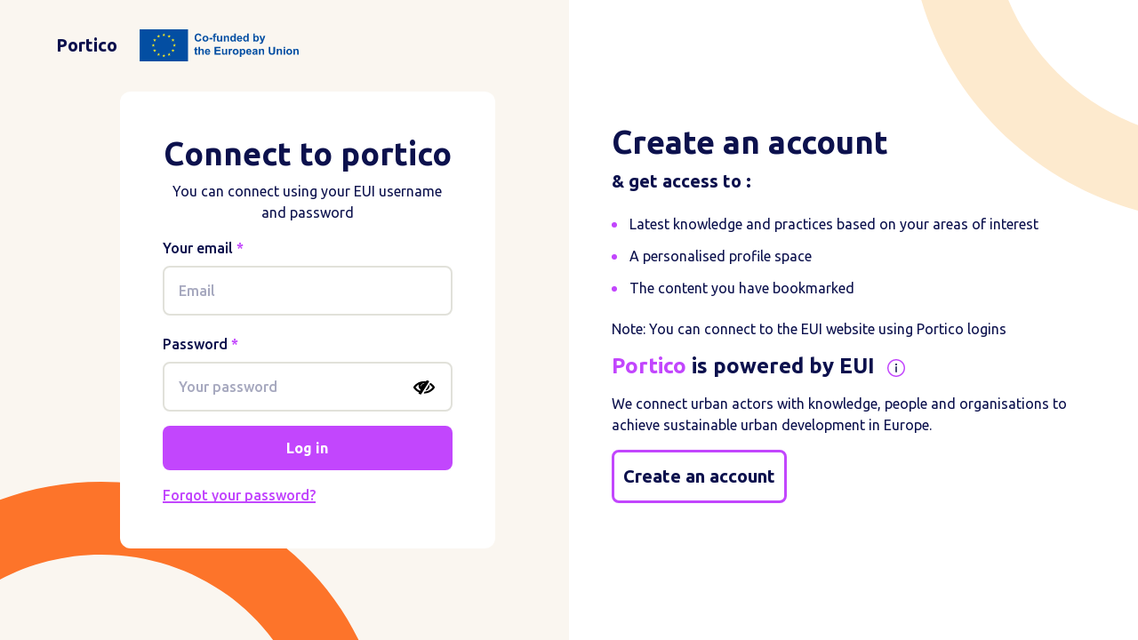

--- FILE ---
content_type: text/html; charset=UTF-8
request_url: https://portico.urban-initiative.eu/onboarding/account-creation?destination=/urban-stories/uia/impacts-urban-forestry-innovative-socio-ecological-and-economic-added-values-zoom
body_size: 3789
content:

<!DOCTYPE html>
<html lang="en" dir="ltr" prefix="og: https://ogp.me/ns#" class="h-100">
  <head>
    <meta charset="utf-8" />
<meta name="robots" content="noindex" />
<link rel="canonical" href="https://portico.urban-initiative.eu/onboarding/account-creation" />
<meta property="og:site_name" content="Portico" />
<meta name="Generator" content="Drupal 9 (https://www.drupal.org)" />
<meta name="MobileOptimized" content="width" />
<meta name="HandheldFriendly" content="true" />
<meta name="viewport" content="width=device-width, initial-scale=1.0" />
<link rel="icon" href="/sites/default/files/favicon-portico.ico" type="image/vnd.microsoft.icon" />

    <title>| Portico</title>
    <link rel="stylesheet" media="all" href="/sites/default/files/css/css_hfgw5J1nSrUXqmAQCY0EOv4I1CNEFoodI4JZBs_AW68.css" />
<link rel="stylesheet" media="all" href="/sites/default/files/css/css__H77RbJcmzUpRJkx8zBvJu4isOROpUvcF8Q33o1CAFE.css" />

    
  </head>
  <body class="is-ultimenu-canvas is-ultimenu-canvas--hover path-onboarding   d-flex flex-column h-100">
        <div class="visually-hidden-focusable skip-link p-3 container">
      <a href="#main-content" class="p-2">
        Skip to main content
      </a>
    </div>
    <script type="text/javascript">
// <![CDATA[
(function(window, document, dataLayerName, id) {
window[dataLayerName]=window[dataLayerName]||[],window[dataLayerName].push({start:(new Date).getTime(),event:"stg.start"});var scripts=document.getElementsByTagName('script')[0],tags=document.createElement('script');
function stgCreateCookie(a,b,c){var d="";if(c){var e=new Date;e.setTime(e.getTime()+24*c*60*60*1e3),d="; expires="+e.toUTCString()}document.cookie=a+"="+b+d+"; path=/"}
var isStgDebug=(window.location.href.match("stg_debug")||document.cookie.match("stg_debug"))&&!window.location.href.match("stg_disable_debug");stgCreateCookie("stg_debug",isStgDebug?1:"",isStgDebug?14:-1);
var qP=[];dataLayerName!=="dataLayer"&&qP.push("data_layer_name="+dataLayerName),isStgDebug&&qP.push("stg_debug");var qPString=qP.length>0?("?"+qP.join("&")):"";
tags.async=!0,tags.src="https://eui.containers.piwik.pro/"+id+".js"+qPString,scripts.parentNode.insertBefore(tags,scripts);
!function(a,n,i){a[n]=a[n]||{};for(var c=0;c<i.length;c++)!function(i){a[n][i]=a[n][i]||{},a[n][i].api=a[n][i].api||function(){var a=[].slice.call(arguments,0);"string"==typeof a[0]&&window[dataLayerName].push({event:n+"."+i+":"+a[0],parameters:[].slice.call(arguments,1)})}}(i[c])}(window,"ppms",["tm","cm"]);
})(window, document, 'dataLayer', '6d5a544a-1384-4c3b-abe4-3d4f5980bf05');
// ]]>
</script><noscript><iframe src="https://eui.containers.piwik.pro/6d5a544a-1384-4c3b-abe4-3d4f5980bf05/noscript.html" height="0" width="0" style="display:none;visibility:hidden"></iframe></noscript>
      <div class="dialog-off-canvas-main-canvas d-flex flex-column h-100" data-off-canvas-main-canvas>
      <div class="region region-onboarding">
    <div data-drupal-messages-fallback class="hidden"></div>

  </div>

  <div class="region region-content">
    <div id="block-kesp-content" class="block block-system block-system-main-block">
  
    
      <div class="wrapper-onboarding">
	<div class="container-fluid wrapper-prehome m-0 p-0">
		<div class="row m-0 p-0">
			<div class="left col-12 col-md-6">
				<div class="wrapper-sand">
					<div class="wrapper">
						<div class="surheader">
							<div class=" d-flex">
								<a href="/" title="Home" class="d-flex align-items-center">
									<p class="me-4 mb-0">Portico</p>
									<img src="/themes/custom/kesp/images/cofunded-europe.svg" alt="EU"/>
								</a>
							</div>
						</div>
						<div class="wrapper-login d-flex alig-items-center p-5">
							<div id="block-userlogin-2" role="form" class="block block-user block-user-login-block">
  
      <h2 class="text-align-center h3">Connect to portico</h2>
	<p class="text-align-center">You can connect using your EUI username and password</p>
    
      <form class="user-login-form pwd-see" data-drupal-selector="user-login-form" action="/onboarding/account-creation?destination=/urban-stories/uia/impacts-urban-forestry-innovative-socio-ecological-and-economic-added-values-zoom" method="post" id="user-login-form" accept-charset="UTF-8">
  <div class="js-form-item form-item js-form-type-textfield form-type-textfield js-form-item-name form-item-name">
      <label for="edit-name" class="js-form-required form-required">Your email</label>
        
  <input autocorrect="none" autocapitalize="none" spellcheck="false" placeholder="Email" data-drupal-selector="edit-name" type="text" id="edit-name" name="name" value="" size="15" maxlength="60" class="form-text required form-control" required="required" aria-required="true" />


        </div>
<div class="js-form-item form-item js-form-type-password form-type-password js-form-item-pass form-item-pass">
      <label for="edit-pass" class="js-form-required form-required">Password</label>
        
  <input placeholder="Your password" data-drupal-selector="edit-pass" type="password" id="edit-pass" name="pass" size="15" maxlength="128" class="form-text required form-control" required="required" aria-required="true" />


        </div>

  <input autocomplete="off" data-drupal-selector="form-uoed-zdnwxajtxzrgz5rqkrbq2ujnijke1javtyusz0" type="hidden" name="form_build_id" value="form-UOED_zDnwxaJtxZrGZ5rQKrBq2uJniJkE1jAvtyUsz0" />


  <input data-drupal-selector="edit-user-login-form" type="hidden" name="form_id" value="user_login_form" />

<div data-drupal-selector="edit-actions" class="form-actions js-form-wrapper form-wrapper" id="edit-actions">
    <input data-drupal-selector="edit-submit" type="submit" id="edit-submit" name="op" value="Log in" class="button js-form-submit form-submit btn btn-primary" />

</div>

</form>
<div class="item-list"><ul><li><a href="/user/register" title="Create a new user account." class="create-account-link">Create new account</a></li><li><a href="/user/password" title="Send password reset instructions via email." class="request-password-link">Forgot your password?</a></li></ul></div>
  </div>

						</div>
					</div>
				</div>
			</div>
			<div class="right col-12 col-md-6 p-0">
				<div class="wrapper-white">
					<div class="main-wrapper-content">
						<div class="wrapper p-5">
							<h2 class="h3 w-100">Create an account</h2>

<p class="text-big text-color-dark-text"><strong>&amp; get access to :</strong></p>

<ul>
	<li>Latest knowledge and practices based on your areas of interest</li>
	<li>A personalised profile space</li>
	<li>The content you have bookmarked</li>
</ul>

<p>Note: You can connect to the EUI website using Portico logins</p>

<div class="tooltiped">
<p><span class="h4"><span class="pink">Portico</span> is powered by EUI </span><span class="tooltip-trigger">&nbsp;</span> <span class="custom-tooltip">EUI is an EU initiative that supports urban areas of all sizes with innovative actions, capacity and knowledge building.</span></p>
</div>

<p>We connect urban actors with knowledge, people and organisations to achieve sustainable urban development in Europe.</p>

<p><a class="btn btn-animated btn-primary" href="/onboarding/about-you">Create an account</a></p>

						</div>
					</div>
				</div>
			</div>
		</div>
	</div>
</div>

  </div>

  </div>



  </div>

    
    <script type="application/json" data-drupal-selector="drupal-settings-json">{"path":{"baseUrl":"\/","scriptPath":null,"pathPrefix":"","currentPath":"onboarding\/account-creation","currentPathIsAdmin":false,"isFront":false,"currentLanguage":"en","currentQuery":{"destination":"\/urban-stories\/uia\/impacts-urban-forestry-innovative-socio-ecological-and-economic-added-values-zoom"}},"pluralDelimiter":"\u0003","suppressDeprecationErrors":true,"ajaxPageState":{"libraries":"bootstrap5\/base,bootstrap5\/bootstrap5-js-latest,bootstrap5\/global-styling,bootstrap5\/messages,core\/normalize,custom_country\/custom_country.tree,custom_dashboard\/custom_dashboard.tree,custom_discussion\/custom_discussion.tree,custom_kesp\/custom_kesp.tree,custom_notification\/custom_notification,custom_sso\/custom_sso.tree,custom_trad\/custom_trad.tree,kesp\/global-styling,map_sunburst\/map_sunburst.tree,matchmaking\/matchmaking.tree,system\/base,view_password\/pwd_lb","theme":"kesp","theme_token":null},"ajaxTrustedUrl":{"form_action_p_pvdeGsVG5zNF_XLGPTvYSKCf43t8qZYSwcfZl2uzM":true},"view_password":{"span_classes":"","showPasswordLabel":"Show password","hidePasswordLabel":"Hide password","icon_exposed":"","icon_hidden":""},"custom_sso":null,"user":{"uid":0,"permissionsHash":"085fd6b707e5114c0885a4db18ed73279ad381b989ff5e4fade71b3d99f454d1"}}</script>
<script src="/sites/default/files/js/js__CjfWI6H-oZbk5k4FceXwo-ehMEbVa2hIGZnV9_Mvb0.js"></script>
<script src="https://code.highcharts.com/highcharts.js"></script>
<script src="https://code.highcharts.com/highcharts-more.js"></script>
<script src="https://code.highcharts.com/modules/sunburst.js"></script>
<script src="https://code.highcharts.com/modules/exporting.js"></script>
<script src="https://code.highcharts.com/modules/export-data.js"></script>
<script src="https://code.highcharts.com/modules/accessibility.js"></script>
<script src="/sites/default/files/js/js_KuePJ7HGezELXiLHZCCOuONT0Be8QWMyAlDY97KVOhY.js"></script>

  </body>
</html>


--- FILE ---
content_type: text/css
request_url: https://portico.urban-initiative.eu/sites/default/files/css/css_hfgw5J1nSrUXqmAQCY0EOv4I1CNEFoodI4JZBs_AW68.css
body_size: 9812
content:
.ui-helper-hidden{display:none;}.ui-helper-hidden-accessible{border:0;clip:rect(0 0 0 0);height:1px;margin:-1px;overflow:hidden;padding:0;position:absolute;width:1px;}.ui-helper-reset{margin:0;padding:0;border:0;outline:0;line-height:1.3;text-decoration:none;font-size:100%;list-style:none;}.ui-helper-clearfix:before,.ui-helper-clearfix:after{content:"";display:table;border-collapse:collapse;}.ui-helper-clearfix:after{clear:both;}.ui-helper-zfix{width:100%;height:100%;top:0;left:0;position:absolute;opacity:0;-ms-filter:"alpha(opacity=0)";}.ui-front{z-index:100;}.ui-state-disabled{cursor:default !important;pointer-events:none;}.ui-icon{display:inline-block;vertical-align:middle;margin-top:-.25em;position:relative;text-indent:-99999px;overflow:hidden;background-repeat:no-repeat;}.ui-widget-icon-block{left:50%;margin-left:-8px;display:block;}.ui-widget-overlay{position:fixed;top:0;left:0;width:100%;height:100%;}
.ui-autocomplete{position:absolute;top:0;left:0;cursor:default;}
.ui-menu{list-style:none;padding:0;margin:0;display:block;outline:0;}.ui-menu .ui-menu{position:absolute;}.ui-menu .ui-menu-item{margin:0;cursor:pointer;list-style-image:url("[data-uri]");}.ui-menu .ui-menu-item-wrapper{position:relative;padding:3px 1em 3px .4em;}.ui-menu .ui-menu-divider{margin:5px 0;height:0;font-size:0;line-height:0;border-width:1px 0 0 0;}.ui-menu .ui-state-focus,.ui-menu .ui-state-active{margin:-1px;}.ui-menu-icons{position:relative;}.ui-menu-icons .ui-menu-item-wrapper{padding-left:2em;}.ui-menu .ui-icon{position:absolute;top:0;bottom:0;left:.2em;margin:auto 0;}.ui-menu .ui-menu-icon{left:auto;right:0;}
.ui-controlgroup{vertical-align:middle;display:inline-block;}.ui-controlgroup > .ui-controlgroup-item{float:left;margin-left:0;margin-right:0;}.ui-controlgroup > .ui-controlgroup-item:focus,.ui-controlgroup > .ui-controlgroup-item.ui-visual-focus{z-index:9999;}.ui-controlgroup-vertical > .ui-controlgroup-item{display:block;float:none;width:100%;margin-top:0;margin-bottom:0;text-align:left;}.ui-controlgroup-vertical .ui-controlgroup-item{box-sizing:border-box;}.ui-controlgroup .ui-controlgroup-label{padding:.4em 1em;}.ui-controlgroup .ui-controlgroup-label span{font-size:80%;}.ui-controlgroup-horizontal .ui-controlgroup-label + .ui-controlgroup-item{border-left:none;}.ui-controlgroup-vertical .ui-controlgroup-label + .ui-controlgroup-item{border-top:none;}.ui-controlgroup-horizontal .ui-controlgroup-label.ui-widget-content{border-right:none;}.ui-controlgroup-vertical .ui-controlgroup-label.ui-widget-content{border-bottom:none;}.ui-controlgroup-vertical .ui-spinner-input{width:75%;width:calc(100% - 2.4em);}.ui-controlgroup-vertical .ui-spinner .ui-spinner-up{border-top-style:solid;}
.ui-checkboxradio-label .ui-icon-background{box-shadow:inset 1px 1px 1px #ccc;border-radius:.12em;border:none;}.ui-checkboxradio-radio-label .ui-icon-background{width:16px;height:16px;border-radius:1em;overflow:visible;border:none;}.ui-checkboxradio-radio-label.ui-checkboxradio-checked .ui-icon,.ui-checkboxradio-radio-label.ui-checkboxradio-checked:hover .ui-icon{background-image:none;width:8px;height:8px;border-width:4px;border-style:solid;}.ui-checkboxradio-disabled{pointer-events:none;}
.ui-resizable{position:relative;}.ui-resizable-handle{position:absolute;font-size:0.1px;display:block;-ms-touch-action:none;touch-action:none;}.ui-resizable-disabled .ui-resizable-handle,.ui-resizable-autohide .ui-resizable-handle{display:none;}.ui-resizable-n{cursor:n-resize;height:7px;width:100%;top:-5px;left:0;}.ui-resizable-s{cursor:s-resize;height:7px;width:100%;bottom:-5px;left:0;}.ui-resizable-e{cursor:e-resize;width:7px;right:-5px;top:0;height:100%;}.ui-resizable-w{cursor:w-resize;width:7px;left:-5px;top:0;height:100%;}.ui-resizable-se{cursor:se-resize;width:12px;height:12px;right:1px;bottom:1px;}.ui-resizable-sw{cursor:sw-resize;width:9px;height:9px;left:-5px;bottom:-5px;}.ui-resizable-nw{cursor:nw-resize;width:9px;height:9px;left:-5px;top:-5px;}.ui-resizable-ne{cursor:ne-resize;width:9px;height:9px;right:-5px;top:-5px;}
.ui-button{padding:.4em 1em;display:inline-block;position:relative;line-height:normal;margin-right:.1em;cursor:pointer;vertical-align:middle;text-align:center;-webkit-user-select:none;-moz-user-select:none;-ms-user-select:none;user-select:none;overflow:visible;}.ui-button,.ui-button:link,.ui-button:visited,.ui-button:hover,.ui-button:active{text-decoration:none;}.ui-button-icon-only{width:2em;box-sizing:border-box;text-indent:-9999px;white-space:nowrap;}input.ui-button.ui-button-icon-only{text-indent:0;}.ui-button-icon-only .ui-icon{position:absolute;top:50%;left:50%;margin-top:-8px;margin-left:-8px;}.ui-button.ui-icon-notext .ui-icon{padding:0;width:2.1em;height:2.1em;text-indent:-9999px;white-space:nowrap;}input.ui-button.ui-icon-notext .ui-icon{width:auto;height:auto;text-indent:0;white-space:normal;padding:.4em 1em;}input.ui-button::-moz-focus-inner,button.ui-button::-moz-focus-inner{border:0;padding:0;}
.ui-dialog{position:absolute;top:0;left:0;padding:.2em;outline:0;}.ui-dialog .ui-dialog-titlebar{padding:.4em 1em;position:relative;}.ui-dialog .ui-dialog-title{float:left;margin:.1em 0;white-space:nowrap;width:90%;overflow:hidden;text-overflow:ellipsis;}.ui-dialog .ui-dialog-titlebar-close{position:absolute;right:.3em;top:50%;width:20px;margin:-10px 0 0 0;padding:1px;height:20px;}.ui-dialog .ui-dialog-content{position:relative;border:0;padding:.5em 1em;background:none;overflow:auto;}.ui-dialog .ui-dialog-buttonpane{text-align:left;border-width:1px 0 0 0;background-image:none;margin-top:.5em;padding:.3em 1em .5em .4em;}.ui-dialog .ui-dialog-buttonpane .ui-dialog-buttonset{float:right;}.ui-dialog .ui-dialog-buttonpane button{margin:.5em .4em .5em 0;cursor:pointer;}.ui-dialog .ui-resizable-n{height:2px;top:0;}.ui-dialog .ui-resizable-e{width:2px;right:0;}.ui-dialog .ui-resizable-s{height:2px;bottom:0;}.ui-dialog .ui-resizable-w{width:2px;left:0;}.ui-dialog .ui-resizable-se,.ui-dialog .ui-resizable-sw,.ui-dialog .ui-resizable-ne,.ui-dialog .ui-resizable-nw{width:7px;height:7px;}.ui-dialog .ui-resizable-se{right:0;bottom:0;}.ui-dialog .ui-resizable-sw{left:0;bottom:0;}.ui-dialog .ui-resizable-ne{right:0;top:0;}.ui-dialog .ui-resizable-nw{left:0;top:0;}.ui-draggable .ui-dialog-titlebar{cursor:move;}
.ajax-progress{display:inline-block;padding:1px 5px 2px 5px;}[dir="rtl"] .ajax-progress{float:right;}.ajax-progress-throbber .throbber{display:inline;padding:1px 5px 2px;background:transparent url(/core/misc/throbber-active.gif) no-repeat 0 center;}.ajax-progress-throbber .message{display:inline;padding:1px 5px 2px;}tr .ajax-progress-throbber .throbber{margin:0 2px;}.ajax-progress-bar{width:16em;}.ajax-progress-fullscreen{position:fixed;z-index:1000;top:48.5%;left:49%;width:24px;height:24px;padding:4px;opacity:0.9;border-radius:7px;background-color:#232323;background-image:url(/core/misc/loading-small.gif);background-repeat:no-repeat;background-position:center center;}[dir="rtl"] .ajax-progress-fullscreen{right:49%;left:auto;}
.text-align-left{text-align:left;}.text-align-right{text-align:right;}.text-align-center{text-align:center;}.text-align-justify{text-align:justify;}.align-left{float:left;}.align-right{float:right;}.align-center{display:block;margin-right:auto;margin-left:auto;}
.js input.form-autocomplete{background-image:url(/core/misc/throbber-inactive.png);background-repeat:no-repeat;background-position:100% center;}.js[dir="rtl"] input.form-autocomplete{background-position:0% center;}.js input.form-autocomplete.ui-autocomplete-loading{background-image:url(/core/misc/throbber-active.gif);background-position:100% center;}.js[dir="rtl"] input.form-autocomplete.ui-autocomplete-loading{background-position:0% center;}
.fieldgroup{padding:0;border-width:0;}
.container-inline div,.container-inline label{display:inline-block;}.container-inline .details-wrapper{display:block;}
.clearfix:after{display:table;clear:both;content:"";}
.js details:not([open]) .details-wrapper{display:none;}
.hidden{display:none;}.visually-hidden{position:absolute !important;overflow:hidden;clip:rect(1px,1px,1px,1px);width:1px;height:1px;word-wrap:normal;}.visually-hidden.focusable:active,.visually-hidden.focusable:focus{position:static !important;overflow:visible;clip:auto;width:auto;height:auto;}.invisible{visibility:hidden;}
.item-list__comma-list,.item-list__comma-list li{display:inline;}.item-list__comma-list{margin:0;padding:0;}.item-list__comma-list li:after{content:", ";}.item-list__comma-list li:last-child:after{content:"";}
.js .js-hide{display:none;}.js-show{display:none;}.js .js-show{display:block;}
.nowrap{white-space:nowrap;}
.position-container{position:relative;}
.progress{position:relative;}.progress__track{min-width:100px;max-width:100%;height:16px;margin-top:5px;border:1px solid;background-color:#fff;}.progress__bar{width:3%;min-width:3%;max-width:100%;height:16px;background-color:#000;}.progress__description,.progress__percentage{overflow:hidden;margin-top:0.2em;color:#555;font-size:0.875em;}.progress__description{float:left;}[dir="rtl"] .progress__description{float:right;}.progress__percentage{float:right;}[dir="rtl"] .progress__percentage{float:left;}.progress--small .progress__track{height:7px;}.progress--small .progress__bar{height:7px;background-size:20px 20px;}
.reset-appearance{margin:0;padding:0;border:0 none;background:transparent;line-height:inherit;-webkit-appearance:none;-moz-appearance:none;appearance:none;}
.resize-none{resize:none;}.resize-vertical{min-height:2em;resize:vertical;}.resize-horizontal{max-width:100%;resize:horizontal;}.resize-both{max-width:100%;min-height:2em;resize:both;}
table.sticky-header{z-index:500;top:0;margin-top:0;background-color:#fff;}
.system-status-counter__status-icon{display:inline-block;width:25px;height:25px;vertical-align:middle;}.system-status-counter__status-icon:before{display:block;width:100%;height:100%;content:"";background-repeat:no-repeat;background-position:center 2px;background-size:16px;}.system-status-counter__status-icon--error:before{background-image:url(/core/misc/icons/e32700/error.svg);}.system-status-counter__status-icon--warning:before{background-image:url(/core/misc/icons/e29700/warning.svg);}.system-status-counter__status-icon--checked:before{background-image:url(/core/misc/icons/73b355/check.svg);}
.system-status-report-counters__item{width:100%;margin-bottom:0.5em;padding:0.5em 0;text-align:center;white-space:nowrap;background-color:rgba(0,0,0,0.063);}@media screen and (min-width:60em){.system-status-report-counters{display:flex;flex-wrap:wrap;justify-content:space-between;}.system-status-report-counters__item--half-width{width:49%;}.system-status-report-counters__item--third-width{width:33%;}}
.system-status-general-info__item{margin-top:1em;padding:0 1em 1em;border:1px solid #ccc;}.system-status-general-info__item-title{border-bottom:1px solid #ccc;}
body.drag{cursor:move;}tr.region-title{font-weight:bold;}tr.region-message{color:#999;}tr.region-populated{display:none;}tr.add-new .tabledrag-changed{display:none;}.draggable a.tabledrag-handle{float:left;overflow:hidden;height:1.7em;margin-left:-1em;cursor:move;text-decoration:none;}[dir="rtl"] .draggable a.tabledrag-handle{float:right;margin-right:-1em;margin-left:0;}a.tabledrag-handle:hover{text-decoration:none;}a.tabledrag-handle .handle{width:14px;height:14px;margin:-0.4em 0.5em 0;padding:0.42em 0.5em;background:url(/core/misc/icons/787878/move.svg) no-repeat 6px 7px;}a.tabledrag-handle:hover .handle,a.tabledrag-handle:focus .handle{background-image:url(/core/misc/icons/000000/move.svg);}.touchevents .draggable td{padding:0 10px;}.touchevents .draggable .menu-item__link{display:inline-block;padding:10px 0;}.touchevents a.tabledrag-handle{width:40px;height:44px;}.touchevents a.tabledrag-handle .handle{height:21px;background-position:40% 19px;}[dir="rtl"] .touch a.tabledrag-handle .handle{background-position:right 40% top 19px;}.touchevents .draggable.drag a.tabledrag-handle .handle{background-position:50% -32px;}.tabledrag-toggle-weight-wrapper{text-align:right;}[dir="rtl"] .tabledrag-toggle-weight-wrapper{text-align:left;}.indentation{float:left;width:20px;height:1.7em;margin:-0.4em 0.2em -0.4em -0.4em;padding:0.42em 0 0.42em 0.6em;}[dir="rtl"] .indentation{float:right;margin:-0.4em -0.4em -0.4em 0.2em;padding:0.42em 0.6em 0.42em 0;}
.tablesort{display:inline-block;width:16px;height:16px;background-size:100%;}.tablesort--asc{background-image:url(/core/misc/icons/787878/twistie-down.svg);}.tablesort--desc{background-image:url(/core/misc/icons/787878/twistie-up.svg);}
div.tree-child{background:url(/core/misc/tree.png) no-repeat 11px center;}div.tree-child-last{background:url(/core/misc/tree-bottom.png) no-repeat 11px center;}[dir="rtl"] div.tree-child,[dir="rtl"] div.tree-child-last{background-position:-65px center;}div.tree-child-horizontal{background:url(/core/misc/tree.png) no-repeat -11px center;}
.region-nav-dashboard{display:flex;align-items:center;}.notification-menu-block{display:flex;align-items:center;position:relative;}.notification-menu-block::after{content:"";height:24px;width:1px;background-color:#e1e1da;margin:0 16px;}.notification-menu-block .btn-notification{background-color:white;border-radius:50%;width:40px;height:40px;display:flex;align-items:center;justify-content:center;}.notification-menu-block .dropdown-menu{width:490px;max-width:100vw;left:auto!important;right:0;padding:15px;}.ui-dialog{border:none;}.ui-dialog .ui-dialog-content{overflow:hidden;}.ui-dialog .ui-dialog-titlebar{background:none!important;border-bottom:none!important;}.ui-dialog .ui-dialog-titlebar span{font-size:25px;font-family:"Ubuntu";}.notification-menu-block .nav-tabs,.notification-block .nav-tabs{border-bottom:2px solid #B1B3C6;}.notification-menu-block .nav-tabs .nav-link,.notification-block .nav-tabs .nav-link{border:none;color:#0C114D;font-family:"Ubuntu";}.notification-menu-block .nav-tabs .nav-link.active,.notification-block .nav-tabs .nav-link.active{position:relative;color:#C246FD;font-weight:bold;}.notification-menu-block .nav-tabs .nav-link.active::after,.notification-block .nav-tabs .nav-link.active::after{content:"";position:absolute;bottom:-2px;left:0;width:100%;height:4px;background:#C246FD;border-radius:2px;}.notification-menu-block .tab-content,.notification-block .tab-content{height:423px;overflow:auto;scrollbar-color:#C246FD #ECECF1;scrollbar-width:thin;}.notification-menu-block .tab-content::-webkit-scrollbar,.notification-block .tab-content::-webkit-scrollbar{width:10px;}.notification-menu-block .tab-content::-webkit-scrollbar-thumb,.notification-block .tab-content::-webkit-scrollbar-thumb{background-color:#ECECF1;border-radius:10px;}.notification-menu-block .tab-content::-webkit-scrollbar-track,.notification-block .tab-content::-webkit-scrollbar-track{background-color:#C246FD;}.notification-menu-block .bottom{padding:15px 0;margin-top:10px;border-top:1px dashed #64678D;}.notification-menu-block .bottom .see-all{color:#C246FD;text-decoration:none;}.notification-menu-block .bottom .see-all svg{margin-left:10px;}.ui-dialog .ui-dialog-title,.notification-menu-block .dropdown-menu .title{font-size:20px!important;color:#0C114D;font-weight:bold;}.notification-menu-block .pager{display:none;}.wrapper-notification{background-color:#FAF6F0;position:relative;border-radius:8px;padding:12px 20px;margin-top:15px;}.wrapper-notification.read{background-color:transparent;}.wrapper-notification .close{position:absolute;top:10px;right:10px;}.wrapper-notification .label{color:#64678D;text-transform:uppercase;font-size:12px;font-weight:400;margin-bottom:10px;}.wrapper-notification .date{color:#64678D;}.wrapper-notification .text{color:#0C114D;}.wrapper-notification p{margin-bottom:0;}.wrapper-notification a{color:#0C114D!important;text-decoration:none;}
.ui-widget{font-family:Arial,Helvetica,sans-serif;font-size:1em;}.ui-widget .ui-widget{font-size:1em;}.ui-widget input,.ui-widget select,.ui-widget textarea,.ui-widget button{font-family:Arial,Helvetica,sans-serif;font-size:1em;}.ui-widget.ui-widget-content{border:1px solid #c5c5c5;}.ui-widget-content{border:1px solid #dddddd;background:#ffffff;color:#333333;}.ui-widget-content a{color:#333333;}.ui-widget-header{border:1px solid #dddddd;background:#e9e9e9;color:#333333;font-weight:bold;}.ui-widget-header a{color:#333333;}.ui-state-default,.ui-widget-content .ui-state-default,.ui-widget-header .ui-state-default,.ui-button,html .ui-button.ui-state-disabled:hover,html .ui-button.ui-state-disabled:active{border:1px solid #c5c5c5;background:#f6f6f6;font-weight:normal;color:#454545;}.ui-state-default a,.ui-state-default a:link,.ui-state-default a:visited,a.ui-button,a:link.ui-button,a:visited.ui-button,.ui-button{color:#454545;text-decoration:none;}.ui-state-hover,.ui-widget-content .ui-state-hover,.ui-widget-header .ui-state-hover,.ui-state-focus,.ui-widget-content .ui-state-focus,.ui-widget-header .ui-state-focus,.ui-button:hover,.ui-button:focus{border:1px solid #cccccc;background:#ededed;font-weight:normal;color:#2b2b2b;}.ui-state-hover a,.ui-state-hover a:hover,.ui-state-hover a:link,.ui-state-hover a:visited,.ui-state-focus a,.ui-state-focus a:hover,.ui-state-focus a:link,.ui-state-focus a:visited,a.ui-button:hover,a.ui-button:focus{color:#2b2b2b;text-decoration:none;}.ui-visual-focus{box-shadow:0 0 3px 1px rgb(94,158,214);}.ui-state-active,.ui-widget-content .ui-state-active,.ui-widget-header .ui-state-active,a.ui-button:active,.ui-button:active,.ui-button.ui-state-active:hover{border:1px solid #003eff;background:#007fff;font-weight:normal;color:#ffffff;}.ui-icon-background,.ui-state-active .ui-icon-background{border:#003eff;background-color:#ffffff;}.ui-state-active a,.ui-state-active a:link,.ui-state-active a:visited{color:#ffffff;text-decoration:none;}.ui-state-highlight,.ui-widget-content .ui-state-highlight,.ui-widget-header .ui-state-highlight{border:1px solid #dad55e;background:#fffa90;color:#777620;}.ui-state-checked{border:1px solid #dad55e;background:#fffa90;}.ui-state-highlight a,.ui-widget-content .ui-state-highlight a,.ui-widget-header .ui-state-highlight a{color:#777620;}.ui-state-error,.ui-widget-content .ui-state-error,.ui-widget-header .ui-state-error{border:1px solid #f1a899;background:#fddfdf;color:#5f3f3f;}.ui-state-error a,.ui-widget-content .ui-state-error a,.ui-widget-header .ui-state-error a{color:#5f3f3f;}.ui-state-error-text,.ui-widget-content .ui-state-error-text,.ui-widget-header .ui-state-error-text{color:#5f3f3f;}.ui-priority-primary,.ui-widget-content .ui-priority-primary,.ui-widget-header .ui-priority-primary{font-weight:bold;}.ui-priority-secondary,.ui-widget-content .ui-priority-secondary,.ui-widget-header .ui-priority-secondary{opacity:.7;-ms-filter:"alpha(opacity=70)";font-weight:normal;}.ui-state-disabled,.ui-widget-content .ui-state-disabled,.ui-widget-header .ui-state-disabled{opacity:.35;-ms-filter:"alpha(opacity=35)";background-image:none;}.ui-state-disabled .ui-icon{-ms-filter:"alpha(opacity=35)";}.ui-icon{width:16px;height:16px;}.ui-icon,.ui-widget-content .ui-icon{background-image:url(/core/assets/vendor/jquery.ui/themes/base/images/ui-icons_444444_256x240.png);}.ui-widget-header .ui-icon{background-image:url(/core/assets/vendor/jquery.ui/themes/base/images/ui-icons_444444_256x240.png);}.ui-state-hover .ui-icon,.ui-state-focus .ui-icon,.ui-button:hover .ui-icon,.ui-button:focus .ui-icon{background-image:url(/core/assets/vendor/jquery.ui/themes/base/images/ui-icons_555555_256x240.png);}.ui-state-active .ui-icon,.ui-button:active .ui-icon{background-image:url(/core/assets/vendor/jquery.ui/themes/base/images/ui-icons_ffffff_256x240.png);}.ui-state-highlight .ui-icon,.ui-button .ui-state-highlight.ui-icon{background-image:url(/core/assets/vendor/jquery.ui/themes/base/images/ui-icons_777620_256x240.png);}.ui-state-error .ui-icon,.ui-state-error-text .ui-icon{background-image:url(/core/assets/vendor/jquery.ui/themes/base/images/ui-icons_cc0000_256x240.png);}.ui-button .ui-icon{background-image:url(/core/assets/vendor/jquery.ui/themes/base/images/ui-icons_777777_256x240.png);}.ui-icon-blank.ui-icon-blank.ui-icon-blank{background-image:none;}.ui-icon-caret-1-n{background-position:0 0;}.ui-icon-caret-1-ne{background-position:-16px 0;}.ui-icon-caret-1-e{background-position:-32px 0;}.ui-icon-caret-1-se{background-position:-48px 0;}.ui-icon-caret-1-s{background-position:-65px 0;}.ui-icon-caret-1-sw{background-position:-80px 0;}.ui-icon-caret-1-w{background-position:-96px 0;}.ui-icon-caret-1-nw{background-position:-112px 0;}.ui-icon-caret-2-n-s{background-position:-128px 0;}.ui-icon-caret-2-e-w{background-position:-144px 0;}.ui-icon-triangle-1-n{background-position:0 -16px;}.ui-icon-triangle-1-ne{background-position:-16px -16px;}.ui-icon-triangle-1-e{background-position:-32px -16px;}.ui-icon-triangle-1-se{background-position:-48px -16px;}.ui-icon-triangle-1-s{background-position:-65px -16px;}.ui-icon-triangle-1-sw{background-position:-80px -16px;}.ui-icon-triangle-1-w{background-position:-96px -16px;}.ui-icon-triangle-1-nw{background-position:-112px -16px;}.ui-icon-triangle-2-n-s{background-position:-128px -16px;}.ui-icon-triangle-2-e-w{background-position:-144px -16px;}.ui-icon-arrow-1-n{background-position:0 -32px;}.ui-icon-arrow-1-ne{background-position:-16px -32px;}.ui-icon-arrow-1-e{background-position:-32px -32px;}.ui-icon-arrow-1-se{background-position:-48px -32px;}.ui-icon-arrow-1-s{background-position:-65px -32px;}.ui-icon-arrow-1-sw{background-position:-80px -32px;}.ui-icon-arrow-1-w{background-position:-96px -32px;}.ui-icon-arrow-1-nw{background-position:-112px -32px;}.ui-icon-arrow-2-n-s{background-position:-128px -32px;}.ui-icon-arrow-2-ne-sw{background-position:-144px -32px;}.ui-icon-arrow-2-e-w{background-position:-160px -32px;}.ui-icon-arrow-2-se-nw{background-position:-176px -32px;}.ui-icon-arrowstop-1-n{background-position:-192px -32px;}.ui-icon-arrowstop-1-e{background-position:-208px -32px;}.ui-icon-arrowstop-1-s{background-position:-224px -32px;}.ui-icon-arrowstop-1-w{background-position:-240px -32px;}.ui-icon-arrowthick-1-n{background-position:1px -48px;}.ui-icon-arrowthick-1-ne{background-position:-16px -48px;}.ui-icon-arrowthick-1-e{background-position:-32px -48px;}.ui-icon-arrowthick-1-se{background-position:-48px -48px;}.ui-icon-arrowthick-1-s{background-position:-64px -48px;}.ui-icon-arrowthick-1-sw{background-position:-80px -48px;}.ui-icon-arrowthick-1-w{background-position:-96px -48px;}.ui-icon-arrowthick-1-nw{background-position:-112px -48px;}.ui-icon-arrowthick-2-n-s{background-position:-128px -48px;}.ui-icon-arrowthick-2-ne-sw{background-position:-144px -48px;}.ui-icon-arrowthick-2-e-w{background-position:-160px -48px;}.ui-icon-arrowthick-2-se-nw{background-position:-176px -48px;}.ui-icon-arrowthickstop-1-n{background-position:-192px -48px;}.ui-icon-arrowthickstop-1-e{background-position:-208px -48px;}.ui-icon-arrowthickstop-1-s{background-position:-224px -48px;}.ui-icon-arrowthickstop-1-w{background-position:-240px -48px;}.ui-icon-arrowreturnthick-1-w{background-position:0 -64px;}.ui-icon-arrowreturnthick-1-n{background-position:-16px -64px;}.ui-icon-arrowreturnthick-1-e{background-position:-32px -64px;}.ui-icon-arrowreturnthick-1-s{background-position:-48px -64px;}.ui-icon-arrowreturn-1-w{background-position:-64px -64px;}.ui-icon-arrowreturn-1-n{background-position:-80px -64px;}.ui-icon-arrowreturn-1-e{background-position:-96px -64px;}.ui-icon-arrowreturn-1-s{background-position:-112px -64px;}.ui-icon-arrowrefresh-1-w{background-position:-128px -64px;}.ui-icon-arrowrefresh-1-n{background-position:-144px -64px;}.ui-icon-arrowrefresh-1-e{background-position:-160px -64px;}.ui-icon-arrowrefresh-1-s{background-position:-176px -64px;}.ui-icon-arrow-4{background-position:0 -80px;}.ui-icon-arrow-4-diag{background-position:-16px -80px;}.ui-icon-extlink{background-position:-32px -80px;}.ui-icon-newwin{background-position:-48px -80px;}.ui-icon-refresh{background-position:-64px -80px;}.ui-icon-shuffle{background-position:-80px -80px;}.ui-icon-transfer-e-w{background-position:-96px -80px;}.ui-icon-transferthick-e-w{background-position:-112px -80px;}.ui-icon-folder-collapsed{background-position:0 -96px;}.ui-icon-folder-open{background-position:-16px -96px;}.ui-icon-document{background-position:-32px -96px;}.ui-icon-document-b{background-position:-48px -96px;}.ui-icon-note{background-position:-64px -96px;}.ui-icon-mail-closed{background-position:-80px -96px;}.ui-icon-mail-open{background-position:-96px -96px;}.ui-icon-suitcase{background-position:-112px -96px;}.ui-icon-comment{background-position:-128px -96px;}.ui-icon-person{background-position:-144px -96px;}.ui-icon-print{background-position:-160px -96px;}.ui-icon-trash{background-position:-176px -96px;}.ui-icon-locked{background-position:-192px -96px;}.ui-icon-unlocked{background-position:-208px -96px;}.ui-icon-bookmark{background-position:-224px -96px;}.ui-icon-tag{background-position:-240px -96px;}.ui-icon-home{background-position:0 -112px;}.ui-icon-flag{background-position:-16px -112px;}.ui-icon-calendar{background-position:-32px -112px;}.ui-icon-cart{background-position:-48px -112px;}.ui-icon-pencil{background-position:-64px -112px;}.ui-icon-clock{background-position:-80px -112px;}.ui-icon-disk{background-position:-96px -112px;}.ui-icon-calculator{background-position:-112px -112px;}.ui-icon-zoomin{background-position:-128px -112px;}.ui-icon-zoomout{background-position:-144px -112px;}.ui-icon-search{background-position:-160px -112px;}.ui-icon-wrench{background-position:-176px -112px;}.ui-icon-gear{background-position:-192px -112px;}.ui-icon-heart{background-position:-208px -112px;}.ui-icon-star{background-position:-224px -112px;}.ui-icon-link{background-position:-240px -112px;}.ui-icon-cancel{background-position:0 -128px;}.ui-icon-plus{background-position:-16px -128px;}.ui-icon-plusthick{background-position:-32px -128px;}.ui-icon-minus{background-position:-48px -128px;}.ui-icon-minusthick{background-position:-64px -128px;}.ui-icon-close{background-position:-80px -128px;}.ui-icon-closethick{background-position:-96px -128px;}.ui-icon-key{background-position:-112px -128px;}.ui-icon-lightbulb{background-position:-128px -128px;}.ui-icon-scissors{background-position:-144px -128px;}.ui-icon-clipboard{background-position:-160px -128px;}.ui-icon-copy{background-position:-176px -128px;}.ui-icon-contact{background-position:-192px -128px;}.ui-icon-image{background-position:-208px -128px;}.ui-icon-video{background-position:-224px -128px;}.ui-icon-script{background-position:-240px -128px;}.ui-icon-alert{background-position:0 -144px;}.ui-icon-info{background-position:-16px -144px;}.ui-icon-notice{background-position:-32px -144px;}.ui-icon-help{background-position:-48px -144px;}.ui-icon-check{background-position:-64px -144px;}.ui-icon-bullet{background-position:-80px -144px;}.ui-icon-radio-on{background-position:-96px -144px;}.ui-icon-radio-off{background-position:-112px -144px;}.ui-icon-pin-w{background-position:-128px -144px;}.ui-icon-pin-s{background-position:-144px -144px;}.ui-icon-play{background-position:0 -160px;}.ui-icon-pause{background-position:-16px -160px;}.ui-icon-seek-next{background-position:-32px -160px;}.ui-icon-seek-prev{background-position:-48px -160px;}.ui-icon-seek-end{background-position:-64px -160px;}.ui-icon-seek-start{background-position:-80px -160px;}.ui-icon-seek-first{background-position:-80px -160px;}.ui-icon-stop{background-position:-96px -160px;}.ui-icon-eject{background-position:-112px -160px;}.ui-icon-volume-off{background-position:-128px -160px;}.ui-icon-volume-on{background-position:-144px -160px;}.ui-icon-power{background-position:0 -176px;}.ui-icon-signal-diag{background-position:-16px -176px;}.ui-icon-signal{background-position:-32px -176px;}.ui-icon-battery-0{background-position:-48px -176px;}.ui-icon-battery-1{background-position:-64px -176px;}.ui-icon-battery-2{background-position:-80px -176px;}.ui-icon-battery-3{background-position:-96px -176px;}.ui-icon-circle-plus{background-position:0 -192px;}.ui-icon-circle-minus{background-position:-16px -192px;}.ui-icon-circle-close{background-position:-32px -192px;}.ui-icon-circle-triangle-e{background-position:-48px -192px;}.ui-icon-circle-triangle-s{background-position:-64px -192px;}.ui-icon-circle-triangle-w{background-position:-80px -192px;}.ui-icon-circle-triangle-n{background-position:-96px -192px;}.ui-icon-circle-arrow-e{background-position:-112px -192px;}.ui-icon-circle-arrow-s{background-position:-128px -192px;}.ui-icon-circle-arrow-w{background-position:-144px -192px;}.ui-icon-circle-arrow-n{background-position:-160px -192px;}.ui-icon-circle-zoomin{background-position:-176px -192px;}.ui-icon-circle-zoomout{background-position:-192px -192px;}.ui-icon-circle-check{background-position:-208px -192px;}.ui-icon-circlesmall-plus{background-position:0 -208px;}.ui-icon-circlesmall-minus{background-position:-16px -208px;}.ui-icon-circlesmall-close{background-position:-32px -208px;}.ui-icon-squaresmall-plus{background-position:-48px -208px;}.ui-icon-squaresmall-minus{background-position:-64px -208px;}.ui-icon-squaresmall-close{background-position:-80px -208px;}.ui-icon-grip-dotted-vertical{background-position:0 -224px;}.ui-icon-grip-dotted-horizontal{background-position:-16px -224px;}.ui-icon-grip-solid-vertical{background-position:-32px -224px;}.ui-icon-grip-solid-horizontal{background-position:-48px -224px;}.ui-icon-gripsmall-diagonal-se{background-position:-64px -224px;}.ui-icon-grip-diagonal-se{background-position:-80px -224px;}.ui-corner-all,.ui-corner-top,.ui-corner-left,.ui-corner-tl{border-top-left-radius:3px;}.ui-corner-all,.ui-corner-top,.ui-corner-right,.ui-corner-tr{border-top-right-radius:3px;}.ui-corner-all,.ui-corner-bottom,.ui-corner-left,.ui-corner-bl{border-bottom-left-radius:3px;}.ui-corner-all,.ui-corner-bottom,.ui-corner-right,.ui-corner-br{border-bottom-right-radius:3px;}.ui-widget-overlay{background:#aaaaaa;opacity:.3;-ms-filter:"alpha(opacity=30)";}.ui-widget-shadow{-webkit-box-shadow:0 0 5px #666666;box-shadow:0 0 5px #666666;}
.field--name-field-contact-points .profile .content-type.primary-contact{display:none!important;}.field--name-field-contact-points .field__items .field__item:first-child .profile .content-type.primary-contact{display:block!important;}.link-my-country{position:relative;}.link-my-country .modal-my-country{position:absolute;top:calc(100% + 5px);right:-100px;border:4px solid #CE9CFF;border-radius:4px;background-color:white;width:570px;z-index:100000;}.link-my-country .modal-my-country .inner{padding:2px 15px 10px;position:relative;}.link-my-country .modal-my-country .inner > svg{bottom:11px;right:15px;position:absolute;}.link-my-country .modal-my-country .inner::before{content:" ";position:relative;transform:rotate(-45deg);top:-10px;left:371px;width:7px;height:7px;display:block;background:#CE9CFF;}.link-my-country .modal-my-country .inner .title{font-size:20px;}.link-my-country .modal-my-country .inner .link{color:#C246FD;display:flex;align-items:center;font-weight:bold;}.link-my-country .modal-my-country .inner .link svg{margin-left:10px;}.link-my-country .modal-my-country .inner .close{position:absolute;top:10px;right:10px;}@media(max-width:991px){.modal-my-country{display:none!important;}}
.wrapper-onboarding .wrapper-form .user-form[class*="user-onboarding"] .field--name-field-your-job table td .fieldset-wrapper > div[data-drupal-selector*="edit-field-your-job-"] .onboarding-job-wrapper{width:100%;}.wrapper-onboarding .wrapper-form .user-form[class*="user-onboarding"] .field--name-field-your-job table td .fieldset-wrapper > div[data-drupal-selector*="edit-field-your-job-"] .onboarding-job-wrapper > .form-wrapper{display:flex;display:flex;justify-content:space-between;flex-wrap:wrap;margin:0 -12px;width:calc(100% + 24px);}.wrapper-onboarding .wrapper-form .user-form[class*="user-onboarding"] .field--name-field-your-job table td .fieldset-wrapper > div[data-drupal-selector*="edit-field-your-job-"] .onboarding-job-wrapper > .form-wrapper > *{padding:0 12px;flex:0 0 auto;width:50%;}body .taxonomy-term-source-dashboard-form .field-group-accordion-wrapper.accordion > .accordion-item > .accordion-collapse > .accordion-body .field--name-field-key-activities-and-platfor table .paragraph-top{display:block;}body .taxonomy-term-source-dashboard-form .field-group-accordion-wrapper.accordion > .accordion-item > .accordion-collapse > .accordion-body .field--name-field-key-activities-and-platfor table .paragraphs-actions{display:block;float:right;}body .taxonomy-term-source-dashboard-form .field-group-accordion-wrapper.accordion > .accordion-item > .accordion-collapse > .accordion-body .field--name-field-key-activities-and-platfor table .paragraph-top .paragraph-type{opacity:0;}body .taxonomy-term-source-dashboard-form .field-group-accordion-wrapper.accordion > .accordion-item > .accordion-collapse > .accordion-body .field--name-field-key-activities-and-platfor table .paragraph-top .paragraphs-icon-button-collapse{display:none;}body .taxonomy-term-source-dashboard-form .field-group-accordion-wrapper.accordion > .accordion-item > .accordion-collapse > .accordion-body .field--name-field-key-activities-and-platfor .paragraph-top .form-submit,body .taxonomy-term-source-dashboard-form .field-group-accordion-wrapper.accordion > .accordion-item > .accordion-collapse > .accordion-body .field--name-field-key-activities-and-platfor .paragraph-top .form-submit:hover{border:none;background-color:transparent;padding:5px 10px;transform:none;box-shadow:none;}.path-dashboard .media-library-view{display:none;}#node-ressource-middle-office-form table[id*='field-paragraphs-values'] tr td:first-child{white-space:nowrap;}#node-ressource-middle-office-form table[id*='field-paragraphs-values']{width:100%;}#node-ressource-middle-office-form table[id*='field-paragraphs-values'] tr td:nth-child(2){width:100%;padding-right:50px;}#node-ressource-middle-office-form table[id*='field-paragraphs-values'] a.tabledrag-handle{display:flex;align-items:center;}#node-ressource-middle-office-form table[id*='field-paragraphs-values'] a.tabledrag-handle .handle{background-position:0 0;height:17px;}#node-ressource-middle-office-form .paragraph-top .paragraphs-actions{margin-left:auto;}#node-ressource-middle-office-form .field--name-field-display-title,#node-ressource-middle-office-form [value="Update widget"],#node-ressource-middle-office-form [data-drupal-selector*="subform-field-medias"] .clearfix,#node-ressource-middle-office-form .paragraph-type--bloc-medias-item .paragraphs-dropdown-toggle{display:none;}.modal [id^="edit-field-expertdb-attached-file-"] thead{display:none;}.user-form:not([class*="user-onboarding"]) .field-group-accordion-wrapper.accordion > .accordion-item > .accordion-collapse > .accordion-body #edit-field-expertdb-thematic-areas-wrapper  .select-all,.user-form:not([class*="user-onboarding"]) .field-group-accordion-wrapper.accordion > .accordion-item > .accordion-collapse > .accordion-body #edit-field-expertdb-topics-wrapper .accordion-item .accordion-collapse .select-all{display:none!important;}.path-dashboard .view-community .primary-contact{display:none!important;}.path-dashboard .view-community .col-links .content{border:4px solid #f6742a;background-color:#fcdfcf;display:flex;flex-direction:column;height:100%;border-radius:12px;transition:all 0.15s ease-in-out;}.path-dashboard .view-community .col-links .content .content-top{flex:1;position:relative;padding:7px 14px;}.path-dashboard .view-community .col-links .content .content-top a{border-radius:4px;background-color:#ffe9dd;padding:2px 8px;margin-right:5px;margin-bottom:5px;display:inline-block;text-decoration:none;color:#0C114D;font-weight:bold;font-size:12px;}.path-dashboard .view-community .col-links .content .content-bottom{background-color:#f6742a;border:0px solid #f6742a;margin-top:auto;padding:2px 14px;display:flex;justify-content:flex-end;}.path-dashboard #block-views-block-community-block-2 h2{font-size:2.25rem;line-height:44px;font-weight:700;color:#0c114d;}form #edit-actions-top{margin-bottom:-50px;}form #edit-actions-top #edit-submit--2{display:inline-flex;text-decoration:none;font-weight:700;font-size:1.25rem;border-radius:8px;padding:12px 10px;margin:0;margin-left:auto;transition:all 0.15s ease-in-out;background-color:#c246fd;border:3px solid #c246fd;color:#ffffff;font-size:1rem;border:none;padding:16px;line-height:normal;}
.ml-auto{margin-left:auto;}.accordion-body-hide-form form[id^="comment-form"]{display:none;}.node--type-sfex-discussion .contextual-region.profile>a{display:none;}.comments_ajax_pager_wrap{position:relative;}.wrapper-reply-form{display:none;}.btn-reply,.btn-see-reply{cursor:pointer;}.view-sfex-discussions.view-display-id-block_1 .views-element-container:not(.show){display:none!important;}.wrapper-discussion-group{padding:42px 32px;background:#F5EBFF;border-radius:12px;margin-bottom:20px;}.wrapper-discussion-group .wrapper-button{text-align:right;}[id^="add-question-form"] .form-item-field-matchm-open-value .js-form-type-checkbox{flex-wrap:wrap;}[id^="add-question-form"] .form-item-field-matchm-open-value .js-form-type-checkbox label{order:-1;width:100%;}[id^="add-question-form"] [id^="edit-question-format"]{display:none;}.wrapper-collpase-hanhor a{padding-left:40px!important;font-weight:200;}.wrapper-collpase-hanhor a.active{font-weight:500!important;}.links-anchor a.btn-collapse-menu{font-size:0;width:16px;height:16px;}.links-anchor a.btn-collapse-menu{content:" ";width:16px;height:16px;background-image:url("data:image/svg+xml,%3Csvg width='16' height='16' viewBox='0 0 16 16' fill='none' xmlns='http://www.w3.org/2000/svg'%3E%3Cpath d='M14.4492 10.5215L8.02979 4.10205L1.61035 10.5215' stroke='%23C246FD' stroke-width='2' stroke-linecap='round' stroke-linejoin='round'/%3E%3C/svg%3E%0A");background-size:contain;background-position:center;background-repeat:no-repeat;font-size:0;display:block;}.links-anchor a.btn-collapse-menu.collapsed{transform:rotate(180deg);}.page-node-type-sfex-discussion .links-anchor{max-height:80vh;overflow-x:auto;scrollbar-width:none;}.page-node-type-sfex-discussion .links-anchor::-webkit-scrollbar{display:none;}.page-node-type-sfex-discussion .links-anchor::-moz-scrollbar{display:none;}.wrapper-links-collapse{display:flex;align-items:center;justify-content:space-between;}.comment-infos .field--name-user-picture img{border-radius:50%;width:37px;height:37px;}.comment-infos .field--name-user-id{padding-right:0!important;}.comment-infos .actions-link{margin-left:auto;}.comment-infos .actions-link .dropdown-toggle{background:none;border:none;padding:0;}.comment-infos .actions-link .dropdown-toggle::after{display:none;}.modal-comment-discussion .modal-dialog{max-width:800px;}.page-node-type-sfex-discussion  .cke{}.page-node-type-sfex-discussion  .cke_bottom,.page-node-type-sfex-discussion [id^="edit-comment-body-0-format"]{display:none;}.page-node-type-sfex-discussion  .cke_contents{max-height:60px;}.page-node-type-sfex-discussion  .textfield_counter_counter{text-align:right;margin-top:10px;}.link-icon-edit{text-decoration:none;display:flex;align-items:center;}.link-icon-edit svg{margin-left:8px;}#node-sfex-discussion-dashboard-form .link-back{margin-right:10px;}#node-sfex-discussion-dashboard-form #edit-menu{display:none;}.wrapper-dashboard form#node-sfex-discussion-dashboard-form  .form-actions{justify-content:space-between;}.group-comment-infos,.group-comment-infos a,.group-comment-infos a:hover{color:#64678D;text-decoration:none;}.group-comment-infos .border-right,.border-right-gray{border-right:1px solid #64678D;}.accordion-button.group:not(.collapsed){box-shadow:none;}.txt-dark-blue{color:#B1B3C6;}.tag-gray{color:#0C114D;border-radius:3px;background-color:#F5F5F8;font-size:12px;padding:1px 8px!important;font-weight:bold;margin-left:10px;margin-right:10px;}.tag-expert{color:#000000;border-radius:3px;background-color:#F5EBFF;font-size:12px;padding:1px 8px!important;font-weight:bold;margin-left:10px;margin-right:10px;}.tag-expert svg{margin-right:5px;}.form-reply{color:#0C114D;text-decoration:none;}.modal-form [id^='add-question-form-'] [id^='edit-document-remove-button']{display:block;}.link-managed-file{color:#0C114D;}.page-node-type-sfex-discussion .js-form-managed-file{display:flex;align-items:center;}.page-node-type-sfex-discussion .question-by{font-size:14px;}.page-node-type-sfex-discussion .js-form-managed-file .file{background:none!important;padding-left:0;}.comment-link-file{color:#0C114D;}.comment-link-file + svg{margin-left:10px;}.page-node-type-sfex-discussion .js-form-managed-file .file a{color:#0C114D;display:flex;align-items:center;}.page-node-type-sfex-discussion .js-form-managed-file .file a svg{margin-right:10px;}.page-node-type-sfex-discussion .js-form-managed-file .button,.page-node-type-sfex-discussion .js-form-managed-file .button:hover,.page-node-type-sfex-discussion .js-form-managed-file .button:active{padding:0!important;width:auto;border-left:none;border-top:none;border-right:none;margin-left:auto;}.page-node-type-sfex-discussion .field--name-field-sfex2-questions .field--name-field-sfex-discussion{color:#0C114D;font-size:14px;line-height:16px;}.modal-comment-discussion #edit-topics--description{margin-top:15px;font-size:16px;color:#64678D;}#node-sfex-discussion-dashboard-form [id^='edit-field-download-file-media-library-update-widget']{display:none;}#node-sfex-discussion-dashboard-form .inline-entity-form-custom_entity-type,#node-sfex-discussion-dashboard-form th.inline-entity-form-custom_entity-label,#node-sfex-discussion-dashboard-form th.inline-entity-form-custom_entity-type + th,#node-sfex-discussion-dashboard-form th.inline-entity-form-custom_entity-label + th{display:none;}#node-sfex-discussion-dashboard-form #field-sfex2-contributors-values thead,#node-sfex-discussion-dashboard-form #field-sfex-moderators-values thead{display:block!important;}.wrapper-left-border{position:relative;}.wrapper-left-border:before,.wrapper-left-border:after{content:" ";position:absolute;top:0;left:-0;background-color:#0C114D;width:10px;height:100%;border-radius:5px;}.wrapper-left-border:after{background-color:#C246FD;height:30%;bottom:0;top:inherit;}
.text-underline{text-decoration:underline;}.view-id-thematic_areas.view-display-id-block_children_tabs .ajax-progress{display:none;}.user-form .js-form-type-password,.user-login-form  .js-form-type-password{position:relative;}.user-form button.shwpd,.user-login-form button.shwpd{position:absolute;right:20px;top:61px;transform:translateY(-50%);}.node--type-ressource.node--view-mode-full .bloc-infos .btn-download a.btn{font-size:inherit;}.vocabulary-source.taxonomy-full .field--name-field-operational-topics .wrapper-tag{text-decoration:none;}.wrapper-tags-event-news{display:flex;flex-wrap:wrap;margin:-4px;}.wrapper-tags-event-news .field__item{padding:4px;}.wrapper-tags-event-news .wrapper-tag{display:flex;border-radius:4px;background-color:#c246fd;padding:4px 8px;color:#ffffff;font-weight:700;text-decoration:none;}.node--type-event .wrapper-discussions .views-row{margin-bottom:15px;}.paragraph--type--highlight-text-key-figure{text-align:center;}.location-tag{display:flex;align-items:center;background-color:#f7ebff;color:#0C114D;border-radius:4px;padding:3px 8px!important;margin-left:5px;}.location-tag svg{margin-right:8px;}.modal.exiting-onboarding,body .ui-dialog.invite-member,#flagSearchAnonymousModal{z-index:1000000!important;}.wrapper-readmore-text:not(.show) .inner{height:240px;overflow:hidden;transition:1s all;-webkit-mask-image:linear-gradient(to bottom,rgba(0,0,0,1) 0%,rgba(0,0,0,0) 100%);mask-image:linear-gradient(to bottom,rgba(0,0,0,1) 0%,rgba(0,0,0,0) 100%);}.wrapper-readmore-text > .link{text-align:center;}.wrapper-readmore-text.show > .link{display:none;}.wrapper-readmore-text.show > .link a{font-weight:bold;text-decoration:none;}.node--type-ressource.node--view-mode-teaser .no-resize .field--name-field-image img{aspect-ratio:auto;object-fit:contain;}.slider-arrows-top-right .slick-arrows{position:absolute;top:10px;right:0;}
.txt-center{text-align:center;}#custom-tooltip{transform:translate(-50%,-50%);}.highcharts-tooltip > span{background:white;max-width:400px;}.highcharts-tooltip > span .inner{max-height:400px;}.highcharts-tooltip > span .tooltip-sunburt{white-space:none!important;}.tooltip-wrapper{background:white;border:2px solid #d955ff;max-width:400px;border-radius:10px;z-index:10000000;padding:10px;}.tooltip-sunburt{padding:10px;}.tooltip-sunburt .title{font-size:18px;font-weight:bold;margin-bottom:10px;}.tooltip-sunburt .tags{margin-bottom:10px;}.tooltip-sunburt .tag{padding:3px 7px;border:2px solid #d955ff;border-radius:5px;display:inline-block;margin:0 5px 5px 0;font-weight:bold;}.tabs-map .tab{border:4px solid #E1E1DA;border-radius:8px;padding:20px 16px;background-color:white;font-size:20px;font-weight:bold;color:#0C114D;text-decoration:none;margin-right:10px;}.tabs-map .export{font-size:20px;font-weight:bold;color:#0C114D;text-decoration:none;display:flex;align-items:center;}.tabs-map .tab.active{border-color:#0C114D;}.wrapper-map{border:4px solid #E1E1DA;border-radius:8px;background-color:white;margin-bottom:20px;min-height:300px;position:relative;}.wrapper-map .highcharts-credits,.wrapper-map .highcharts-breadcrumbs-group{display:none;}.wrapper-map #custom-tooltip{top:50%;left:50%;}#container_sunburst{width:770px;max-width:100%;}.wrapper-switch > a{background-color:white;color:#0C114D;text-decoration:none;border-radius:4px;font-size:16px;font-weight:bold;margin-left:10px;padding:8px;display:flex;align-items:center;}.tabs-map .export > svg,.wrapper-switch > a > svg{margin-left:10px;}.wrapper-switch > a.active{background-color:#C246FD;color:white;}
.wrapper-title-icon article.media{margin:10px 10px 10px 0;}.bck-purple{background-color:#f5ebff!important;}#edit-field-peer-participants-wrapper .tabledrag-toggle-weight-wrapper,#edit-field-peer-participants-wrapper .field-multiple-drag{display:none;}#edit-field-peer-participants-wrapper th,#edit-field-peer-participants-wrapper td{padding:0;}.views-slider .view-content .slick-slide article{margin-right:10px;}.views-slider .slick-arrows{display:flex;justify-content:center;}.path-recherche .wrapper-instant-search .filter-content #filter-foryou input:checked[type="checkbox"]:checked{border-color:#c246fd;}.path-recherche .wrapper-instant-search .filter-content #filter-foryou input:checked[type="checkbox"]:checked::before{background-color:#c246fd;}.form-item-field-peer-participants-0-trigger-ajax{border:4px solid #0c114d;border-radius:55px;position:relative;}form .form-item.form-item-field-peer-participants-0-trigger-ajax input{border-radius:55px;border:none;min-height:54px;}form .form-item.form-item-field-peer-participants-0-trigger-ajax::after{content:" ";background-image:url("/themes/custom/kesp/img/btn-search.png");width:47px;height:46px;position:absolute;right:4px;top:4px;}
.eye-open{background:url(/modules/contrib/view_password/css/images/eye-open.svg) no-repeat;display:block;height:16px;width:24px;margin-top:2px;background-size:contain;}.eye-close{background:url(/modules/contrib/view_password/css/images/eye-close.svg) no-repeat;display:block;height:16px;width:24px;margin-top:2px;background-size:contain;}button.shwpd{border:none;display:inline-block;margin-left:-2em;background-position:center;vertical-align:middle;margin-top:0;cursor:pointer;}#edit-pass{display:inline-block;}


--- FILE ---
content_type: image/svg+xml
request_url: https://portico.urban-initiative.eu/themes/custom/kesp/images/cofunded-europe.svg
body_size: 21265
content:
<svg width="180" height="38" viewBox="0 0 180 38" fill="none" xmlns="http://www.w3.org/2000/svg">
<path d="M55.4799 1.0415H1.08789V36.9146H55.4799V1.0415Z" fill="#034EA2"/>
<path d="M27.1253 8.85876L28.2722 8.02962L29.421 8.85876L28.9837 7.51734L30.1498 6.6901H28.7133L28.2722 5.3335L27.833 6.69199L26.3965 6.6901L27.5626 7.51734L27.1253 8.85876Z" fill="#FBED21"/>
<path d="M21.1858 10.4373L22.3328 9.60818L23.4816 10.4373L23.0443 9.09779L24.2104 8.26866H22.772L22.3328 6.91016L21.8935 8.27055L20.457 8.26866L21.6212 9.09779L21.1858 10.4373Z" fill="#FBED21"/>
<path d="M17.989 11.2188L17.5478 12.5791L16.1113 12.5772L17.2774 13.4064L16.8401 14.7459L17.989 13.9168L19.1359 14.7459L18.6986 13.4064L19.8647 12.5772H18.4282L17.989 11.2188Z" fill="#FBED21"/>
<path d="M16.3933 19.7854L17.5402 20.6146L17.1048 19.275L18.269 18.4459H16.8344L16.3933 17.0874L15.9541 18.4497L14.5176 18.4459L15.6837 19.275L15.2464 20.6146L16.3933 19.7854Z" fill="#FBED21"/>
<path d="M18.4282 24.3312L17.987 22.9746L17.5478 24.3331L16.1113 24.3312L17.2774 25.1604L16.8401 26.4999L17.987 25.6707L19.1359 26.4999L18.6986 25.1604L19.8647 24.3312H18.4282Z" fill="#FBED21"/>
<path d="M22.7817 28.6384L22.3425 27.2837L21.9033 28.6403L20.4668 28.6384L21.631 29.4675L21.1956 30.8071L22.3425 29.9798L23.4894 30.8071L23.0541 29.4675L24.2182 28.6384H22.7817Z" fill="#FBED21"/>
<path d="M28.7134 30.1999L28.2742 28.8433L27.835 30.2018L26.3984 30.1999L27.5626 31.029L27.1272 32.3685L28.2742 31.5394L29.4211 32.3685L28.9838 31.029L30.1499 30.1999H28.7134Z" fill="#FBED21"/>
<path d="M34.646 28.6384L34.2068 27.2837L33.7657 28.6403L32.3311 28.6384L33.4952 29.4675L33.0599 30.8071L34.2068 29.9798L35.3556 30.8071L34.9164 29.4675L36.0825 28.6384H34.646Z" fill="#FBED21"/>
<path d="M39.0014 24.3312L38.5603 22.9746L38.1211 24.3331L36.6846 24.3312L37.8507 25.1604L37.4134 26.4999L38.5603 25.6707L39.7091 26.4999L39.2718 25.1604L40.4379 24.3312H39.0014Z" fill="#FBED21"/>
<path d="M42.0141 18.4289H40.5776L40.1365 17.0723L39.6992 18.4308L38.2607 18.4289L39.4268 19.258L38.9915 20.5975L40.1365 19.7684L41.2853 20.5975L40.8499 19.258L42.0141 18.4289Z" fill="#FBED21"/>
<path d="M37.4134 14.727L38.5603 13.8997L39.7091 14.727L39.2718 13.3875L40.4379 12.5602H39.0014L38.5603 11.2036L38.1211 12.5621L36.6846 12.5602L37.8507 13.3875L37.4134 14.727Z" fill="#FBED21"/>
<path d="M34.2234 6.91211L33.7842 8.27061L32.3477 8.26871L33.5118 9.09785L33.0745 10.4393L34.2253 9.60823L35.3703 10.4393L34.9349 9.09785L36.101 8.26871H34.6626L34.2234 6.91211Z" fill="#FBED21"/>
<path d="M68.906 11.4257L70.6532 11.9741C70.3847 12.9379 69.9397 13.6532 69.3164 14.12C68.6931 14.5886 67.9029 14.822 66.9459 14.822C65.7606 14.822 64.7863 14.4216 64.0249 13.621C63.2615 12.8203 62.8799 11.7255 62.8799 10.3366C62.8799 8.8681 63.2635 7.7259 64.0306 6.91384C64.7978 6.09988 65.8066 5.69385 67.0552 5.69385C68.1465 5.69385 69.0325 6.0126 69.7153 6.65201C70.1219 7.02958 70.425 7.57222 70.6283 8.27803L68.8446 8.69924C68.7391 8.24198 68.5185 7.87959 68.1848 7.61586C67.8492 7.35023 67.4426 7.21931 66.965 7.21931C66.3034 7.21931 65.7663 7.45458 65.3559 7.92323C64.9436 8.39187 64.7383 9.1546 64.7383 10.2057C64.7383 11.3214 64.9416 12.1164 65.3463 12.5907C65.7529 13.065 66.2803 13.3022 66.9286 13.3022C67.4081 13.3022 67.8185 13.1523 68.1637 12.8506C68.509 12.549 68.7564 12.0765 68.906 11.4295V11.4257Z" fill="#034EA2"/>
<path d="M71.791 11.3839C71.791 10.8223 71.931 10.2777 72.211 9.75217C72.4911 9.2266 72.8881 8.82437 73.4001 8.54735C73.9141 8.27034 74.4876 8.13184 75.1205 8.13184C76.0986 8.13184 76.9003 8.4468 77.5256 9.07482C78.1508 9.70284 78.4634 10.4978 78.4634 11.456C78.4634 12.4141 78.147 13.2262 77.516 13.8618C76.885 14.4974 76.091 14.8162 75.1339 14.8162C74.5413 14.8162 73.9755 14.6834 73.4385 14.4196C72.9015 14.1559 72.4911 13.7669 72.213 13.2547C71.9329 12.7424 71.7929 12.1201 71.7929 11.3858L71.791 11.3839ZM73.544 11.475C73.544 12.1087 73.6955 12.5944 74.0004 12.9321C74.3054 13.2698 74.6794 13.4387 75.1263 13.4387C75.5731 13.4387 75.9471 13.2698 76.2502 12.9321C76.5532 12.5944 76.7028 12.1049 76.7028 11.4636C76.7028 10.8223 76.5513 10.3555 76.2502 10.0178C75.9491 9.68007 75.5731 9.5112 75.1263 9.5112C74.6794 9.5112 74.3054 9.68007 74.0004 10.0178C73.6955 10.3555 73.544 10.8412 73.544 11.475Z" fill="#034EA2"/>
<path d="M79.6084 12.3174V10.625H82.9686V12.3174H79.6084Z" fill="#034EA2"/>
<path d="M83.2041 8.27608H84.1534V7.79415C84.1534 7.2572 84.211 6.85497 84.326 6.58934C84.4411 6.32371 84.654 6.10931 84.9647 5.94234C85.2754 5.77538 85.6686 5.69189 86.1423 5.69189C86.616 5.69189 87.1051 5.76399 87.5731 5.90819L87.341 7.08834C87.0687 7.02383 86.8078 6.99157 86.5566 6.99157C86.3053 6.99157 86.1308 7.04849 86.0234 7.16423C85.916 7.27807 85.8623 7.49817 85.8623 7.82451V8.27608H87.1415V9.60611H85.8623V14.6701H84.1515V9.60611H83.2021V8.27608H83.2041Z" fill="#034EA2"/>
<path d="M92.3607 14.6723V13.7141C92.1248 14.0556 91.816 14.325 91.4324 14.5205C91.0488 14.7178 90.6441 14.8146 90.2184 14.8146C89.7926 14.8146 89.3937 14.7197 89.0504 14.5319C88.7051 14.344 88.4558 14.0784 88.3024 13.7369C88.1489 13.3953 88.0703 12.9248 88.0703 12.3214V8.27441H89.7811V11.2134C89.7811 12.1127 89.8118 12.663 89.8751 12.866C89.9384 13.069 90.0515 13.2303 90.2184 13.3479C90.3852 13.4655 90.5962 13.5263 90.8513 13.5263C91.1428 13.5263 91.4056 13.4466 91.6357 13.2891C91.8678 13.1316 92.025 12.9343 92.1094 12.699C92.1957 12.4637 92.2379 11.8889 92.2379 10.9743V8.27631H93.9487V14.6723H92.3607Z" fill="#034EA2"/>
<path d="M101.599 14.672H99.8881V11.4085C99.8881 10.7179 99.8516 10.272 99.7788 10.069C99.7059 9.86601 99.587 9.70853 99.422 9.59659C99.2571 9.48464 99.0595 9.42772 98.8294 9.42772C98.534 9.42772 98.2674 9.50741 98.0315 9.66868C97.7956 9.82996 97.6345 10.0425 97.5482 10.3081C97.46 10.5737 97.4178 11.0632 97.4178 11.7766V14.6739H95.707V8.27603H97.2951V9.21522C97.8589 8.49233 98.5686 8.13184 99.4259 8.13184C99.8037 8.13184 100.149 8.19824 100.462 8.33295C100.774 8.46767 101.01 8.63843 101.171 8.84713C101.332 9.05584 101.444 9.29301 101.507 9.55864C101.57 9.82427 101.601 10.2037 101.601 10.697V14.672H101.599Z" fill="#034EA2"/>
<path d="M109.263 14.6721H107.675V13.7329C107.41 14.0991 107.1 14.3704 106.741 14.5488C106.382 14.7271 106.02 14.8163 105.654 14.8163C104.911 14.8163 104.275 14.5203 103.745 13.9283C103.216 13.3364 102.951 12.511 102.951 11.4504C102.951 10.3898 103.208 9.54357 103.724 8.97816C104.24 8.41465 104.89 8.13195 105.678 8.13195C106.402 8.13195 107.025 8.42983 107.554 9.0237V5.84375H109.265V14.6721H109.263ZM104.698 11.3366C104.698 12.0196 104.794 12.5129 104.984 12.8184C105.26 13.2605 105.646 13.4806 106.141 13.4806C106.534 13.4806 106.869 13.3155 107.146 12.9835C107.422 12.6514 107.56 12.1581 107.56 11.4997C107.56 10.7655 107.426 10.2361 107.159 9.91355C106.892 9.591 106.547 9.42783 106.131 9.42783C105.715 9.42783 105.385 9.58721 105.111 9.90596C104.836 10.2247 104.7 10.7028 104.7 11.3366H104.698Z" fill="#034EA2"/>
<path d="M114.693 12.6361L116.398 12.9188C116.179 13.5373 115.832 14.0079 115.36 14.3304C114.886 14.653 114.296 14.8142 113.586 14.8142C112.462 14.8142 111.63 14.4499 111.091 13.7251C110.665 13.1427 110.452 12.4084 110.452 11.5204C110.452 10.4598 110.732 9.63068 111.292 9.03112C111.852 8.43156 112.56 8.12988 113.417 8.12988C114.378 8.12988 115.138 8.44484 115.694 9.07286C116.25 9.70088 116.515 10.6628 116.492 11.9606H112.207C112.219 12.4634 112.357 12.8524 112.621 13.1313C112.886 13.4102 113.214 13.5506 113.607 13.5506C113.876 13.5506 114.1 13.4785 114.282 13.3343C114.464 13.1901 114.603 12.9567 114.696 12.6361H114.693ZM114.79 10.9266C114.779 10.4371 114.65 10.0652 114.407 9.80903C114.163 9.55479 113.868 9.42577 113.519 9.42577C113.145 9.42577 112.838 9.56048 112.594 9.8299C112.351 10.0993 112.232 10.4636 112.236 10.9266H114.792H114.79Z" fill="#034EA2"/>
<path d="M123.813 14.6721H122.225V13.7329C121.96 14.0991 121.649 14.3704 121.291 14.5488C120.932 14.7271 120.57 14.8163 120.203 14.8163C119.461 14.8163 118.824 14.5203 118.295 13.9283C117.766 13.3364 117.501 12.511 117.501 11.4504C117.501 10.3898 117.758 9.54357 118.274 8.97816C118.79 8.41465 119.44 8.13195 120.228 8.13195C120.951 8.13195 121.575 8.42983 122.104 9.0237V5.84375H123.815V14.6721H123.813ZM119.248 11.3366C119.248 12.0196 119.344 12.5129 119.534 12.8184C119.81 13.2605 120.196 13.4806 120.69 13.4806C121.084 13.4806 121.419 13.3155 121.695 12.9835C121.972 12.6514 122.11 12.1581 122.11 11.4997C122.11 10.7655 121.975 10.2361 121.709 9.91355C121.442 9.591 121.097 9.42783 120.681 9.42783C120.265 9.42783 119.935 9.58721 119.661 9.90596C119.386 10.2247 119.25 10.7028 119.25 11.3366H119.248Z" fill="#034EA2"/>
<path d="M128.889 14.6721V5.84375H130.599V9.0237C131.127 8.42983 131.752 8.13195 132.475 8.13195C133.262 8.13195 133.914 8.41465 134.43 8.97816C134.945 9.54167 135.202 10.3518 135.202 11.4087C135.202 12.4655 134.94 13.3421 134.414 13.9321C133.889 14.5222 133.25 14.8182 132.5 14.8182C132.13 14.8182 131.767 14.7271 131.407 14.545C131.048 14.3628 130.738 14.0934 130.479 13.7348V14.674H128.891L128.889 14.6721ZM130.586 11.3366C130.586 11.9987 130.692 12.4882 130.902 12.8051C131.198 13.2548 131.593 13.4787 132.084 13.4787C132.462 13.4787 132.782 13.3193 133.049 13.0005C133.315 12.6818 133.448 12.179 133.448 11.4921C133.448 10.7617 133.313 10.2342 133.047 9.91166C132.78 9.58911 132.437 9.42594 132.019 9.42594C131.601 9.42594 131.269 9.58341 130.996 9.89837C130.724 10.2133 130.588 10.6915 130.588 11.3347L130.586 11.3366Z" fill="#034EA2"/>
<path d="M135.767 8.27588H137.587L139.133 12.8162L140.642 8.27588H142.414L140.132 14.4309L139.723 15.5446C139.574 15.9184 139.43 16.203 139.294 16.4003C139.157 16.5976 139.002 16.757 138.826 16.8784C138.649 17.0018 138.432 17.0966 138.174 17.1649C137.917 17.2332 137.625 17.2674 137.301 17.2674C136.977 17.2674 136.649 17.2332 136.332 17.1649L136.181 15.8406C136.449 15.8918 136.691 15.9184 136.906 15.9184C137.303 15.9184 137.598 15.8026 137.788 15.5712C137.978 15.3397 138.126 15.0456 138.227 14.6889L135.769 8.27588H135.767Z" fill="#034EA2"/>
<path d="M66.1485 23.0752V24.4242H64.9804V27.0008C64.9804 27.5226 64.992 27.8262 65.0131 27.9134C65.0361 28.0007 65.0859 28.0709 65.1646 28.1278C65.2432 28.1848 65.341 28.2132 65.4542 28.2132C65.6134 28.2132 65.8416 28.1582 66.1427 28.0501L66.2885 29.363C65.8915 29.5319 65.4407 29.6154 64.9383 29.6154C64.6295 29.6154 64.3514 29.5641 64.104 29.4617C63.8565 29.3592 63.6743 29.2264 63.5593 29.0651C63.4442 28.902 63.3636 28.6819 63.3195 28.4068C63.2831 28.2094 63.2639 27.8129 63.2639 27.2133V24.4261H62.4795V23.0771H63.2639V21.8059L64.9804 20.8174V23.0752H66.1485Z" fill="#034EA2"/>
<path d="M69.0408 20.6431V23.8894C69.5932 23.2519 70.2529 22.9313 71.0182 22.9313C71.4114 22.9313 71.7662 23.0034 72.0826 23.1476C72.3991 23.2918 72.6369 23.4777 72.798 23.7016C72.9591 23.9274 73.0684 24.1759 73.126 24.4491C73.1854 24.7224 73.2142 25.1455 73.2142 25.7204V29.4714H71.5034V26.0941C71.5034 25.4244 71.4708 24.9975 71.4056 24.8172C71.3404 24.637 71.2253 24.4928 71.0623 24.3865C70.8974 24.2803 70.6921 24.2271 70.4447 24.2271C70.1609 24.2271 69.9077 24.2955 69.6833 24.4321C69.4608 24.5687 69.2978 24.7736 69.1943 25.0487C69.0907 25.3238 69.0389 25.7298 69.0389 26.2687V29.4714H67.3281V20.6431H69.0389H69.0408Z" fill="#034EA2"/>
<path d="M78.6936 27.4354L80.3987 27.7181C80.18 28.3366 79.8329 28.8072 79.3611 29.1297C78.8873 29.4523 78.2966 29.6135 77.587 29.6135C76.4631 29.6135 75.6307 29.2493 75.0918 28.5245C74.666 27.942 74.4531 27.2077 74.4531 26.3198C74.4531 25.2591 74.7331 24.43 75.2932 23.8304C75.8532 23.2309 76.5609 22.9292 77.4182 22.9292C78.3791 22.9292 79.1386 23.2442 79.6948 23.8722C80.251 24.5002 80.5156 25.4622 80.4926 26.7599H76.208C76.2195 27.2627 76.3576 27.6517 76.6223 27.9306C76.887 28.2095 77.2149 28.3499 77.6081 28.3499C77.8766 28.3499 78.101 28.2778 78.2832 28.1336C78.4654 27.9894 78.6035 27.756 78.6975 27.4354H78.6936ZM78.7914 25.7259C78.7799 25.2364 78.6514 24.8645 78.4079 24.6083C78.1643 24.3541 77.8689 24.2251 77.5199 24.2251C77.1459 24.2251 76.839 24.3598 76.5954 24.6292C76.3519 24.8986 76.2329 25.2629 76.2368 25.7259H78.7934H78.7914Z" fill="#034EA2"/>
<path d="M85.3603 29.4714V20.6431H91.9771V22.1363H87.1612V24.0943H91.6415V25.5819H87.1612V27.9839H92.1459V29.4714H85.3584H85.3603Z" fill="#034EA2"/>
<path d="M97.9163 29.4711V28.5129C97.6804 28.8544 97.3717 29.1239 96.9881 29.3193C96.6045 29.5166 96.1998 29.6134 95.774 29.6134C95.3483 29.6134 94.9493 29.5185 94.606 29.3307C94.2608 29.1428 94.0115 28.8772 93.858 28.5357C93.7046 28.1942 93.626 27.7236 93.626 27.1203V23.0732H95.3368V26.0122C95.3368 26.9116 95.3674 27.4618 95.4307 27.6648C95.494 27.8678 95.6072 28.0291 95.774 28.1467C95.9409 28.2644 96.1519 28.3251 96.407 28.3251C96.6985 28.3251 96.9612 28.2454 97.1914 28.0879C97.4234 27.9304 97.5807 27.7331 97.6651 27.4978C97.7514 27.2626 97.7936 26.6877 97.7936 25.7732V23.0751H99.5044V29.4711H97.9163Z" fill="#034EA2"/>
<path d="M102.915 29.4713H101.204V23.0754H102.792V23.9842C103.064 23.5554 103.308 23.2727 103.525 23.1361C103.742 22.9995 103.989 22.9312 104.265 22.9312C104.654 22.9312 105.03 23.0374 105.391 23.2499L104.862 24.726C104.574 24.542 104.305 24.449 104.058 24.449C103.811 24.449 103.615 24.5135 103.45 24.6445C103.283 24.7754 103.153 25.0106 103.057 25.3522C102.961 25.6937 102.913 26.409 102.913 27.4962V29.4713H102.915Z" fill="#034EA2"/>
<path d="M105.734 26.1832C105.734 25.6216 105.874 25.077 106.154 24.5515C106.434 24.0259 106.831 23.6237 107.344 23.3467C107.858 23.0697 108.431 22.9312 109.064 22.9312C110.042 22.9312 110.844 23.2461 111.469 23.8741C112.094 24.5022 112.407 25.2971 112.407 26.2553C112.407 27.2135 112.09 28.0255 111.459 28.6611C110.828 29.2967 110.034 29.6155 109.077 29.6155C108.485 29.6155 107.919 29.4827 107.382 29.2189C106.845 28.9552 106.434 28.5663 106.156 28.054C105.876 27.5417 105.736 26.9194 105.736 26.1851L105.734 26.1832ZM107.487 26.2743C107.487 26.908 107.639 27.3937 107.944 27.7314C108.249 28.0692 108.623 28.238 109.07 28.238C109.517 28.238 109.89 28.0692 110.194 27.7314C110.497 27.3937 110.646 26.9042 110.646 26.2629C110.646 25.6216 110.495 25.1548 110.194 24.8171C109.892 24.4794 109.517 24.3105 109.07 24.3105C108.623 24.3105 108.249 24.4794 107.944 24.8171C107.639 25.1548 107.487 25.6406 107.487 26.2743Z" fill="#034EA2"/>
<path d="M113.695 23.0753H115.289V24.0145C115.496 23.6938 115.776 23.432 116.129 23.2309C116.482 23.0298 116.873 22.9292 117.303 22.9292C118.053 22.9292 118.691 23.2195 119.215 23.802C119.739 24.3845 119.999 25.1946 119.999 26.2344C119.999 27.2741 119.735 28.1317 119.207 28.7237C118.68 29.3157 118.041 29.6116 117.289 29.6116C116.933 29.6116 116.609 29.5414 116.319 29.401C116.029 29.2606 115.722 29.0197 115.402 28.6781V31.8998H113.691V23.0715L113.695 23.0753ZM115.387 26.1642C115.387 26.8833 115.531 27.4126 115.818 27.756C116.106 28.0995 116.457 28.2702 116.871 28.2702C117.286 28.2702 117.6 28.1127 117.863 27.7978C118.128 27.4828 118.258 26.9667 118.258 26.2477C118.258 25.5779 118.122 25.0789 117.849 24.7544C117.577 24.43 117.241 24.2668 116.839 24.2668C116.436 24.2668 116.073 24.4262 115.797 24.745C115.521 25.0637 115.383 25.5361 115.383 26.1623L115.387 26.1642Z" fill="#034EA2"/>
<path d="M125.103 27.4354L126.808 27.7181C126.589 28.3366 126.242 28.8072 125.77 29.1297C125.297 29.4523 124.706 29.6135 123.996 29.6135C122.872 29.6135 122.04 29.2493 121.501 28.5245C121.075 27.942 120.862 27.2077 120.862 26.3198C120.862 25.2591 121.142 24.43 121.702 23.8304C122.262 23.2309 122.97 22.9292 123.827 22.9292C124.788 22.9292 125.548 23.2442 126.104 23.8722C126.66 24.5002 126.925 25.4622 126.902 26.7599H122.617C122.629 27.2627 122.767 27.6517 123.031 27.9306C123.296 28.2095 123.624 28.3499 124.017 28.3499C124.286 28.3499 124.51 28.2778 124.692 28.1336C124.875 27.9894 125.013 27.756 125.107 27.4354H125.103ZM125.201 25.7259C125.189 25.2364 125.061 24.8645 124.817 24.6083C124.573 24.3541 124.278 24.2251 123.929 24.2251C123.555 24.2251 123.248 24.3598 123.005 24.6292C122.761 24.8986 122.642 25.2629 122.646 25.7259H125.203H125.201Z" fill="#034EA2"/>
<path d="M129.57 25.0258L128.018 24.7488C128.193 24.1302 128.494 23.673 128.92 23.3751C129.345 23.0772 129.978 22.9292 130.818 22.9292C131.582 22.9292 132.149 23.0184 132.523 23.1967C132.897 23.3751 133.16 23.6028 133.312 23.8779C133.463 24.153 133.54 24.6577 133.54 25.392L133.523 27.3671C133.523 27.9287 133.55 28.3442 133.605 28.6098C133.661 28.8774 133.762 29.1639 133.912 29.4674H132.22C132.176 29.3555 132.121 29.1885 132.055 28.9684C132.027 28.8679 132.008 28.8015 131.994 28.7692C131.703 29.05 131.39 29.2606 131.056 29.401C130.724 29.5414 130.368 29.6116 129.992 29.6116C129.326 29.6116 128.801 29.4333 128.419 29.0766C128.036 28.7199 127.844 28.2683 127.844 27.7219C127.844 27.3614 127.932 27.0388 128.107 26.7561C128.281 26.4734 128.525 26.2571 128.839 26.1054C129.154 25.9555 129.606 25.8226 130.199 25.7107C130.999 25.5627 131.553 25.4242 131.86 25.2952V25.1263C131.86 24.8019 131.779 24.5685 131.616 24.43C131.453 24.2915 131.148 24.2213 130.698 24.2213C130.393 24.2213 130.155 24.2801 129.986 24.3996C129.815 24.5173 129.677 24.726 129.572 25.0239L129.57 25.0258ZM131.858 26.3994C131.639 26.4715 131.292 26.5588 130.817 26.6575C130.341 26.758 130.032 26.8567 129.884 26.9535C129.662 27.1109 129.549 27.3083 129.549 27.5492C129.549 27.7902 129.637 27.9913 129.817 28.164C129.996 28.3366 130.224 28.422 130.498 28.422C130.807 28.422 131.1 28.3215 131.38 28.1203C131.588 27.9685 131.724 27.7807 131.789 27.5606C131.833 27.4164 131.856 27.1413 131.856 26.7353V26.3975L131.858 26.3994Z" fill="#034EA2"/>
<path d="M141.107 29.4714H139.396V26.2079C139.396 25.5173 139.359 25.0714 139.287 24.8684C139.214 24.6654 139.095 24.5079 138.93 24.396C138.765 24.284 138.567 24.2271 138.337 24.2271C138.042 24.2271 137.775 24.3068 137.539 24.4681C137.303 24.6293 137.142 24.8418 137.056 25.1075C136.968 25.3731 136.926 25.8626 136.926 26.576V29.4732H135.215V23.0773H136.803V24.0165C137.367 23.2936 138.076 22.9331 138.934 22.9331C139.312 22.9331 139.657 22.9995 139.969 23.1342C140.282 23.2689 140.518 23.4397 140.679 23.6484C140.84 23.8571 140.951 24.0943 141.015 24.3599C141.078 24.6255 141.109 25.005 141.109 25.4983V29.4732L141.107 29.4714Z" fill="#034EA2"/>
<path d="M146.304 20.6431H148.105V25.4244C148.105 26.1833 148.128 26.6747 148.172 26.9005C148.248 27.261 148.433 27.5513 148.722 27.7714C149.012 27.9915 149.409 28.0996 149.913 28.0996C150.418 28.0996 150.811 27.9972 151.07 27.7904C151.329 27.5835 151.486 27.3293 151.538 27.0295C151.589 26.7278 151.616 26.2288 151.616 25.5306V20.6469H153.417V25.284C153.417 26.3446 153.369 27.0921 153.271 27.5304C153.174 27.9687 152.995 28.3368 152.733 28.6385C152.47 28.9402 152.121 29.1792 151.683 29.3576C151.246 29.5359 150.673 29.6251 149.967 29.6251C149.115 29.6251 148.469 29.5283 148.028 29.3329C147.587 29.1375 147.24 28.8851 146.985 28.574C146.729 28.2628 146.561 27.9365 146.48 27.5949C146.363 27.0883 146.304 26.3427 146.304 25.3542V20.645V20.6431Z" fill="#034EA2"/>
<path d="M161.187 29.4714H159.476V26.2079C159.476 25.5173 159.44 25.0714 159.367 24.8684C159.294 24.6654 159.175 24.5079 159.01 24.396C158.845 24.284 158.647 24.2271 158.417 24.2271C158.122 24.2271 157.855 24.3068 157.619 24.4681C157.384 24.6293 157.222 24.8418 157.136 25.1075C157.048 25.3731 157.006 25.8626 157.006 26.576V29.4732H155.295V23.0773H156.883V24.0165C157.447 23.2936 158.156 22.9331 159.014 22.9331C159.392 22.9331 159.737 22.9995 160.049 23.1342C160.362 23.2689 160.598 23.4397 160.759 23.6484C160.92 23.8571 161.031 24.0943 161.095 24.3599C161.158 24.6255 161.189 25.005 161.189 25.4983V29.4732L161.187 29.4714Z" fill="#034EA2"/>
<path d="M162.923 22.2084V20.6431H164.634V22.2084H162.923ZM162.923 29.4714V23.0755H164.634V29.4714H162.923Z" fill="#034EA2"/>
<path d="M165.989 26.1832C165.989 25.6216 166.129 25.077 166.409 24.5515C166.689 24.0259 167.086 23.6237 167.598 23.3467C168.112 23.0697 168.686 22.9312 169.319 22.9312C170.297 22.9312 171.099 23.2461 171.724 23.8741C172.349 24.5022 172.662 25.2971 172.662 26.2553C172.662 27.2135 172.345 28.0255 171.714 28.6611C171.083 29.2967 170.289 29.6155 169.332 29.6155C168.74 29.6155 168.174 29.4827 167.637 29.2189C167.1 28.9552 166.689 28.5663 166.411 28.054C166.131 27.5417 165.991 26.9194 165.991 26.1851L165.989 26.1832ZM167.742 26.2743C167.742 26.908 167.894 27.3937 168.199 27.7314C168.504 28.0692 168.878 28.238 169.325 28.238C169.771 28.238 170.145 28.0692 170.448 27.7314C170.751 27.3937 170.901 26.9042 170.901 26.2629C170.901 25.6216 170.75 25.1548 170.448 24.8171C170.147 24.4794 169.771 24.3105 169.325 24.3105C168.878 24.3105 168.504 24.4794 168.199 24.8171C167.894 25.1548 167.742 25.6406 167.742 26.2743Z" fill="#034EA2"/>
<path d="M179.881 29.4714H178.17V26.2079C178.17 25.5173 178.134 25.0714 178.061 24.8684C177.988 24.6654 177.869 24.5079 177.704 24.396C177.539 24.284 177.342 24.2271 177.112 24.2271C176.816 24.2271 176.55 24.3068 176.314 24.4681C176.078 24.6293 175.917 24.8418 175.83 25.1075C175.742 25.3731 175.7 25.8626 175.7 26.576V29.4732H173.989V23.0773H175.577V24.0165C176.141 23.2936 176.851 22.9331 177.708 22.9331C178.086 22.9331 178.431 22.9995 178.744 23.1342C179.056 23.2689 179.292 23.4397 179.453 23.6484C179.614 23.8571 179.726 24.0943 179.789 24.3599C179.852 24.6255 179.883 25.005 179.883 25.4983V29.4732L179.881 29.4714Z" fill="#034EA2"/>
</svg>
